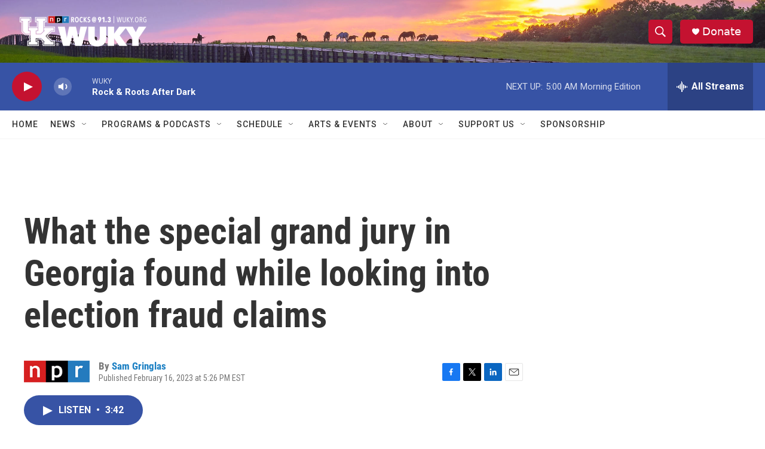

--- FILE ---
content_type: text/html; charset=utf-8
request_url: https://www.google.com/recaptcha/api2/aframe
body_size: 268
content:
<!DOCTYPE HTML><html><head><meta http-equiv="content-type" content="text/html; charset=UTF-8"></head><body><script nonce="4BpxbXYfHMYySL4ciZNDOQ">/** Anti-fraud and anti-abuse applications only. See google.com/recaptcha */ try{var clients={'sodar':'https://pagead2.googlesyndication.com/pagead/sodar?'};window.addEventListener("message",function(a){try{if(a.source===window.parent){var b=JSON.parse(a.data);var c=clients[b['id']];if(c){var d=document.createElement('img');d.src=c+b['params']+'&rc='+(localStorage.getItem("rc::a")?sessionStorage.getItem("rc::b"):"");window.document.body.appendChild(d);sessionStorage.setItem("rc::e",parseInt(sessionStorage.getItem("rc::e")||0)+1);localStorage.setItem("rc::h",'1770020227507');}}}catch(b){}});window.parent.postMessage("_grecaptcha_ready", "*");}catch(b){}</script></body></html>